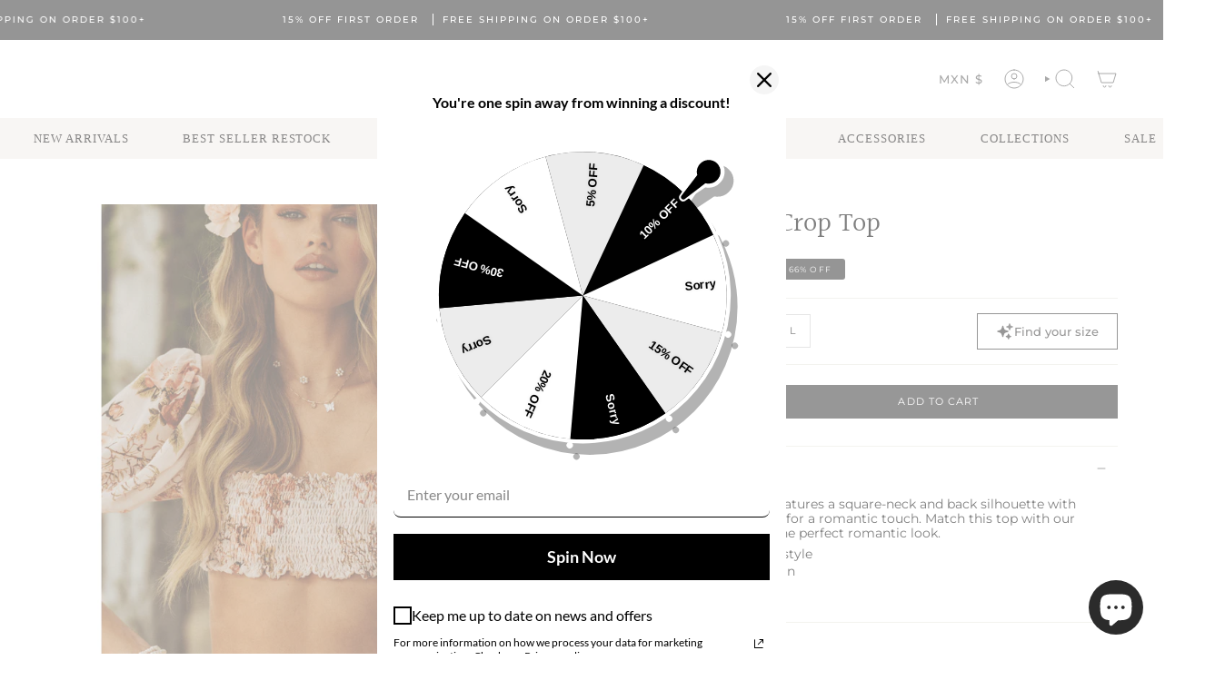

--- FILE ---
content_type: text/plain
request_url: https://api.ipify.org/
body_size: -91
content:
18.188.33.147

--- FILE ---
content_type: text/javascript
request_url: https://www.shopsoah.com/cdn/shop/t/54/compiled_assets/scripts.js?27146
body_size: -450
content:
(function(){var __sections__={};(function(){for(var i=0,s=document.getElementById("sections-script").getAttribute("data-sections").split(",");i<s.length;i++)__sections__[s[i]]=!0})(),function(){if(__sections__.footer)try{const firstSectionImage=document.querySelector(".main-content > .shopify-section img");firstSectionImage&&(firstSectionImage.setAttribute("loading","eager"),firstSectionImage.setAttribute("fetchpriority","high"))}catch(e){console.error(e)}}()})();
//# sourceMappingURL=/cdn/shop/t/54/compiled_assets/scripts.js.map?27146=
